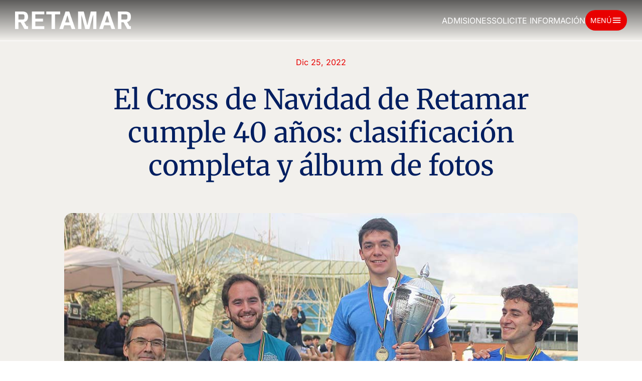

--- FILE ---
content_type: text/css; charset=utf-8
request_url: https://retamar.com/wp-content/cache/min/1/wp-content/et-cache/2583/et-divi-dynamic-tb-3522-tb-4989-tb-3682-2583-late.css?ver=1769040131
body_size: 67
content:
@font-face{font-family:ETmodules;font-display:swap;src:url(//retamar.com/wp-content/themes/Divi/core/admin/fonts/modules/social/modules.eot);src:url(//retamar.com/wp-content/themes/Divi/core/admin/fonts/modules/social/modules.eot?#iefix) format("embedded-opentype"),url(//retamar.com/wp-content/themes/Divi/core/admin/fonts/modules/social/modules.woff) format("woff"),url(//retamar.com/wp-content/themes/Divi/core/admin/fonts/modules/social/modules.ttf) format("truetype"),url(//retamar.com/wp-content/themes/Divi/core/admin/fonts/modules/social/modules.svg#ETmodules) format("svg");font-weight:400;font-style:normal}

--- FILE ---
content_type: text/css; charset=utf-8
request_url: https://retamar.com/wp-content/et-cache/2583/et-divi-dynamic-tb-3522-tb-4989-tb-3682-2583-late.css
body_size: 65
content:
@font-face{font-family:ETmodules;font-display:block;src:url(//retamar.com/wp-content/themes/Divi/core/admin/fonts/modules/social/modules.eot);src:url(//retamar.com/wp-content/themes/Divi/core/admin/fonts/modules/social/modules.eot?#iefix) format("embedded-opentype"),url(//retamar.com/wp-content/themes/Divi/core/admin/fonts/modules/social/modules.woff) format("woff"),url(//retamar.com/wp-content/themes/Divi/core/admin/fonts/modules/social/modules.ttf) format("truetype"),url(//retamar.com/wp-content/themes/Divi/core/admin/fonts/modules/social/modules.svg#ETmodules) format("svg");font-weight:400;font-style:normal}